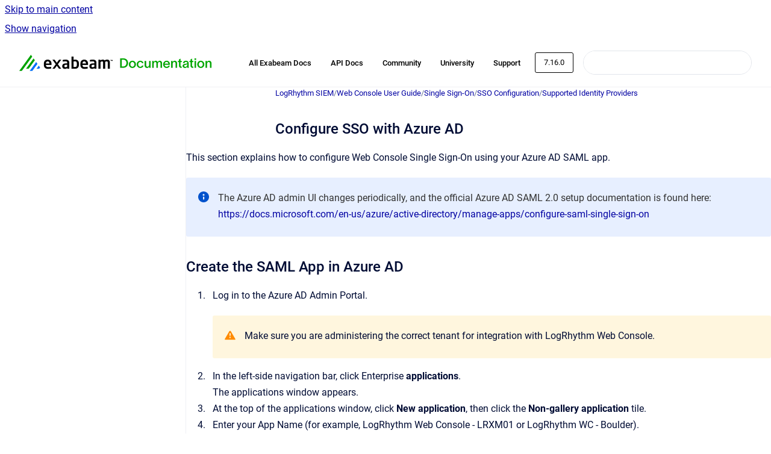

--- FILE ---
content_type: text/html
request_url: https://docs.logrhythm.com/lrsiem/7.16.0/configure-sso-with-azure-ad
body_size: 9346
content:
<!doctype html>
            
        
    
        
<html class="no-js" lang="en" data-vp-page-id="225938472" data-vp-page-template="article">
    
    
    
<head>
    <!--CDP_HEAD_START-->
        <!--CDP_HEAD_END-->
    <meta charset="utf-8">
    <meta http-equiv="x-ua-compatible" content="ie=edge">
    <meta name="viewport" content="width=device-width, initial-scale=1">
    <meta name="repository-base-url" content="../../lrsiem/7.16.0">
                <meta name="source-last-modified" content="2024-04-01T00:07Z">
    
    <meta name="Help Center Version"
          content="1.4">
    
        
    <link rel="icon" href="https://docs.logrhythm.com/devices/document-cover.png?inst-v=eace33e7-fecb-45e1-947f-9ee274439800">
    <link rel="apple-touch-icon" href="https://docs.logrhythm.com/devices/document-cover.png?inst-v=eace33e7-fecb-45e1-947f-9ee274439800">

            <link rel="canonical" href="https://docs.logrhythm.com/lrsiem/7.16.0/configure-sso-with-azure-ad">
                                            <link rel="alternate" hreflang="en" href="https://docs.logrhythm.com/lrsiem/7.16.0/configure-sso-with-azure-ad">

                                    <link rel="alternate" hreflang="x-default" href="https://docs.logrhythm.com/lrsiem/7.16.0/configure-sso-with-azure-ad">
                                        
    


<!-- HelpCenter config -->


                                                                                                                                                                                                                                                                                                                                                                                                                                                                                                                                                                                                                                                                                                                                                                                                                                                                                                                                                                                                                                                                                                                                                                                                                                                                                                                                                                                                                                                                                                                                                                                                                                                                                                                                                                                                                                                                                                                                                                                                                                                                                                                                                                                                                                                                                                                                                                                                                                                                                                                                                                                                                                                                                                                                                                                                                                                                                                                                                                                                                                                                                                                                                                                                                                                                                                                                                                                                                                                                                                                                                                                                                                                                                                                                                                                                                                                                                                                                                        
    
                                                                                                                                        

    <!-- Primary Meta Tags -->
    <meta name="title" content="Configure SSO with Azure AD">
            <meta name="description" content="This section explains how to configure Web Console Single Sign-On using your Azure AD SAML app. The Azure AD admin UI changes periodically, and the...">
    <meta property="og:description" content="This section explains how to configure Web Console Single Sign-On using your Azure AD SAML app. The Azure AD admin UI changes periodically, and the...">
    <meta property="twitter:description" content="This section explains how to configure Web Console Single Sign-On using your Azure AD SAML app. The Azure AD admin UI changes periodically, and the...">

        
    
    <!-- Open Graph / Facebook -->
    <meta property="og:type" content="website">
    <meta property="og:url" content="https://docs.logrhythm.com/lrsiem/7.16.0/configure-sso-with-azure-ad">
    <meta property="og:title" content="Configure SSO with Azure AD">
    <meta property="og:image" content="https://docs.logrhythm.com/__attachments/225938472/icon-edit-button.png?inst-v=eace33e7-fecb-45e1-947f-9ee274439800">


    <!-- Twitter -->
    <meta property="twitter:card" content="summary_large_image">
    <meta property="twitter:title" content="Configure SSO with Azure AD">
    <meta property="twitter:image" content="https://docs.logrhythm.com/__attachments/225938472/icon-edit-button.png?inst-v=eace33e7-fecb-45e1-947f-9ee274439800">

    
    <script>
        var hasCookieNotice = false;
        var usesCookieOptInStrategy = true;
        var cookieRelatedFeatures = [];

        function isSitePreview() {
            var previewStagingUrlMatcher = /\/~preview-([a-f0-9]{8}-[a-f0-9]{4}-[a-f0-9]{4}-[a-f0-9]{4}-[a-f0-9]{12})\//;
            return previewStagingUrlMatcher.test(window.location.href);
        }

        function hasSiteViewerGivenConsentForTracking() {
            try {
                return window.localStorage.getItem('shc-cookies') === 'enabled';
            } catch (e) {
                return false;
            }
        }

        function hasSiteViewerRefusedConsentForTracking() {
            try {
                return window.localStorage.getItem('shc-cookies') === 'disabled';
            } catch (e) {
                return false;
            }
        }

        function areCookiesEnabled() {
                        if (!hasCookieNotice) {
                return true;
            }

                        if (usesCookieOptInStrategy) {
                                if (hasSiteViewerGivenConsentForTracking()) {
                    return true;
                }
            } else {
                                if (!hasSiteViewerRefusedConsentForTracking()) {
                    return true;
                }
            }

            return false;
        }

        var registerCookieRelatedFeature = function (featureFunction) {

                                                
            if (typeof featureFunction === 'function') {
                cookieRelatedFeatures.push(featureFunction);
            }
        }

        var initializeCookieRelatedFeatures = function () {

                                    
            if (!areCookiesEnabled()) {
                return;
            }
            window.scrollHelpCenter.areCookiesEnabled = true;
            for (const cookieRelatedFeature of cookieRelatedFeatures) {
                try {
                    cookieRelatedFeature();
                } catch (e) {
                    console.error(e);
                }
            }
        }

        
        window.scrollHelpCenter = {
            collection: JSON.parse('{\"members\":[{\"name\":\"Device Configuration and Mapping Guides\",\"prefix\":\"devices\",\"versions\":{\"available\":[{\"name\":\"KB 734\"}],\"current\":{\"name\":\"7.16.0\"}},\"variants\":{\"available\":[]}},{\"name\":\"Installations and Upgrades\",\"prefix\":\"deploy\",\"versions\":{\"available\":[{\"name\":\"7.23.0\"},{\"name\":\"7.22.0\"},{\"name\":\"7.21.0\"},{\"name\":\"7.20.0\"},{\"name\":\"7.19.0\"},{\"name\":\"7.18.0\"},{\"name\":\"7.17.0\"},{\"name\":\"7.16.0\"},{\"name\":\"7.15.0\"}],\"current\":{\"name\":\"7.16.0\"}},\"variants\":{\"available\":[]}},{\"name\":\"Knowledge Base\",\"prefix\":\"kbmodules\",\"versions\":{\"available\":[{\"name\":\"KB 734\"}],\"current\":{\"name\":\"7.16.0\"}},\"variants\":{\"available\":[]}},{\"name\":\"LogRhythm Cloud\",\"prefix\":\"lrcloud\",\"versions\":{\"available\":[{\"name\":\"2023.10\"}],\"current\":{\"name\":\"7.16.0\"}},\"variants\":{\"available\":[]}},{\"name\":\"LogRhythm NDR (formerly MistNet)\",\"prefix\":\"ndr\",\"versions\":{\"available\":[{\"name\":\"2024.05\"}],\"current\":{\"name\":\"7.16.0\"}},\"variants\":{\"available\":[]}},{\"name\":\"LogRhythm SIEM\",\"prefix\":\"lrsiem\",\"versions\":{\"available\":[{\"name\":\"7.23.0\"},{\"name\":\"7.22.0\"},{\"name\":\"7.21.0\"},{\"name\":\"7.20.0\"},{\"name\":\"7.19.0\"},{\"name\":\"7.18.0\"},{\"name\":\"7.17.0\"},{\"name\":\"7.16.0\"},{\"name\":\"7.15.0\"}],\"current\":{\"name\":\"7.16.0\"}},\"variants\":{\"available\":[]}},{\"name\":\"Open Collector and Beats\",\"prefix\":\"OCbeats\",\"versions\":{\"available\":[{\"name\":\"2026.01\"}],\"current\":{\"name\":\"7.16.0\"}},\"variants\":{\"available\":[]}},{\"name\":\"LogRhythm UEBA (formerly CloudAI)\",\"prefix\":\"ueba\",\"versions\":{\"available\":[{\"name\":\"7.14.0\"}],\"current\":{\"name\":\"7.16.0\"}},\"variants\":{\"available\":[]}},{\"name\":\"NetMon\",\"prefix\":\"netmon\",\"versions\":{\"available\":[{\"name\":\"5.0.4\"},{\"name\":\"5.0.3\"},{\"name\":\"5.0.2\"},{\"name\":\"5.0.1\"},{\"name\":\"5.0.0\"}],\"current\":{\"name\":\"7.16.0\"}},\"variants\":{\"available\":[]}},{\"name\":\"System Monitor\",\"prefix\":\"sysmon\",\"versions\":{\"available\":[{\"name\":\"7.23.0\"},{\"name\":\"7.22.0\"},{\"name\":\"7.21.0\"},{\"name\":\"7.20.0\"},{\"name\":\"7.19.0\"},{\"name\":\"7.18.0\"},{\"name\":\"7.17.0\"},{\"name\":\"7.16.0\"},{\"name\":\"7.15.0\"}],\"current\":{\"name\":\"7.16.0\"}},\"variants\":{\"available\":[]}},{\"name\":\"APIs\",\"prefix\":\"lrapi\",\"versions\":{\"available\":[{\"name\":\"7.22.0\"}],\"current\":{\"name\":\"7.16.0\"}},\"variants\":{\"available\":[]}}],\"currentContentSource\":{\"name\":\"LogRhythm SIEM\",\"prefix\":\"lrsiem\",\"versions\":{\"available\":[{\"name\":\"7.23.0\"},{\"name\":\"7.22.0\"},{\"name\":\"7.21.0\"},{\"name\":\"7.20.0\"},{\"name\":\"7.19.0\"},{\"name\":\"7.18.0\"},{\"name\":\"7.17.0\"},{\"name\":\"7.16.0\"},{\"name\":\"7.15.0\"}],\"current\":{\"name\":\"7.16.0\"}},\"variants\":{\"available\":[]}}}'),
            source: {
                confluenceBaseUrl: 'https://exabeam.atlassian.net/wiki',
                confluencePageId: '225938472',
                confluenceSpaceKey: 'SDTLMStage',
            },
            contentSourceKey: 'DOCUMENT:521eb093656554c9f3d081c4cdffab11',
            siteKey: '84d707db-160d-42aa-8234-28dde0f9fd1f',
            customJsSrc: '../../__assets-eace33e7-fecb-45e1-947f-9ee274439800/js/custom.js',
            isSitePreview: isSitePreview(),
            areCookiesEnabled: areCookiesEnabled(),
            excludePageLabel: 'scroll-help-center-exclude-page',
            hasCookieNotice: hasCookieNotice,
            usesCookieOptInStrategy: usesCookieOptInStrategy,
            registerCookieRelatedFeature: registerCookieRelatedFeature,
            initializeCookieRelatedFeatures: initializeCookieRelatedFeatures,
            isPortal: false,
            isSearch: false,
            isError: false,
            isOverview: false,
            viewportLink: '../../?l=en',
            relSiteRootPath: '../../',
            siteInstanceId: 'eace33e7-fecb-45e1-947f-9ee274439800',
            theme: {
                root: {
                    absoluteLink: '../../?l=en'
                },
                header: {
                    displaySpaceName: false,
                    links: JSON.parse('[{\"url\":\"https:\/\/docs.exabeam.com\/\",\"text\":\"All Exabeam Docs\"},{\"url\":\"https:\/\/developers.exabeam.com\/\",\"text\":\"API Docs\"},{\"url\":\"https:\/\/mycommunity.exabeam.com\/\",\"text\":\"Community\"},{\"url\":\"https:\/\/logrhythm.my.site.com\/\",\"text\":\"University\"},{\"url\":\"https:\/\/portal.exabeam.com\/support\/s\/\",\"text\":\"Support\"}]'),
                    logo: {
                        url: '../../__assets-eace33e7-fecb-45e1-947f-9ee274439800/image/Exabeam-Documentation-Logo-Lock-up-01%206.png',
                        alt: 'LogRhythm Documentation'
                    },
                },
                cookieNotice: {
                    display: false,
                    headingText: 'Cookie Notice',
                    descriptionText: 'Please read our privacy statement.',
                    link: {
                        url: '',
                        text: ''
                    }
                }
            },
            integrations: {
                jiraServiceDesk: {
                    key: ''
                },
                intercom: {
                    appId: ''
                },
                zendesk: {
                    url: ''
                },
                aiSearch: {
                    enabled: false
                }
            },
            repository: {
                link: '../../lrsiem/7.16.0',
                name: 'LogRhythm SIEM'
            },
            versionLinksForPage: JSON.parse('[{\"name\":\"7.23.0\",\"toVersionLink\":\"..\/..\/lrsiem\/docs\/configure-sso-with-azure-ad\"},{\"name\":\"7.22.0\",\"toVersionLink\":\"..\/..\/lrsiem\/7.22.0\/configure-sso-with-azure-ad\"},{\"name\":\"7.21.0\",\"toVersionLink\":\"..\/..\/lrsiem\/7.21.0\/configure-sso-with-azure-ad\"},{\"name\":\"7.20.0\",\"toVersionLink\":\"..\/..\/lrsiem\/7.20.0\/configure-sso-with-azure-ad\"},{\"name\":\"7.19.0\",\"toVersionLink\":\"..\/..\/lrsiem\/7.19.0\/configure-sso-with-azure-ad\"},{\"name\":\"7.18.0\",\"toVersionLink\":\"..\/..\/lrsiem\/7.18.0\/configure-sso-with-azure-ad\"},{\"name\":\"7.17.0\",\"toVersionLink\":\"..\/..\/lrsiem\/7.17.0\/configure-sso-with-azure-ad\"},{\"name\":\"7.16.0\",\"toVersionLink\":\"..\/..\/lrsiem\/7.16.0\/configure-sso-with-azure-ad\"},{\"name\":\"7.15.0\",\"toVersionLink\":\"..\/..\/lrsiem\/7.15.0\/configure-sso-with-azure-ad\"}]'),
            variantLinksForPage: JSON.parse('[]'),
            languageLinksForPage: JSON.parse('[{\"displayName\":\"English\",\"code\":\"en\",\"toLanguageLink\":\"..\/..\/lrsiem\/7.16.0\/configure-sso-with-azure-ad\",\"fallback\":false}]'),
            defaultLanguageCode: 'en'        };
    </script>

    
            
    
        <!-- Google Tag Manager -->
        <script>
                        window.scrollHelpCenter.registerCookieRelatedFeature(function () {
                if (!window.scrollHelpCenter.isSitePreview) {
                    (function(w,d,s,l,i){w[l]=w[l]||[];w[l].push({'gtm.start':
                        new Date().getTime(),event:'gtm.js'});var f=d.getElementsByTagName(s)[0],
                        j=d.createElement(s),dl=l!='dataLayer'?'&l='+l:'';j.async=true;j.src=
                        'https://www.googletagmanager.com/gtm.js?id='+i+dl;f.parentNode.insertBefore(j,f);
                    })(window,document,'script','dataLayer','GT-NS4XXNQ');
                }
            });
        </script>
        <!-- End Google Tag Manager -->
    

    
    <!-- Google Analytics (gtag) -->
    <script>
        window.scrollHelpCenter.registerCookieRelatedFeature(function () {
            if (!window.scrollHelpCenter.isSitePreview) {
                (function(w,d,s,i){var a=d.createElement(s), m=d.getElementsByTagName(s)[0];a.async=true;
                    a.src='https://www.googletagmanager.com/gtag/js?id='+i;m.parentNode.insertBefore(a,m);
                })(window,document,'script','G-QZD1DDMEH7');

                window.dataLayer = window.dataLayer || [];
                window.gtag = function gtag(){dataLayer.push(arguments);};
                gtag('consent', 'default', {
                    'ad_storage': 'denied',
                    'ad_user_data': 'denied',
                    'ad_personalization': 'denied',
                    'analytics_storage': 'granted'
                });
                gtag('js', new Date());
                gtag('set', 'ads_data_redaction', true);
                gtag('config', 'G-QZD1DDMEH7', { 'anonymize_ip': true });
            }
        });

    </script>
    <!-- End Google Analytics (gtag) -->

    
            <meta name="google-site-verification"
              content="4jQyvfMpbRY1IYe6mkW8L7M5KAGifEv9Wndn7duCTAM"/>
        
    <link rel="stylesheet" href="../../__theme/css/app--9d49c7a6f16d6f27f169.css">

    
    
    
<style>
            :root {
                        --_vpt-INTERNAL-footer-background: #FFFFFF;
        --_vpt-INTERNAL-footer-foreground: #002F59;
        --_vpt-INTERNAL-header-background: #FFFFFF;
        --_vpt-INTERNAL-header-foreground: #000000;

        /* @deprecated */
        --vp-portal-banner-background-image: url('../../__assets-eace33e7-fecb-45e1-947f-9ee274439800/image/Header_4.png');
        /* @deprecated */
        --vp-portal-banner-text-color: #000000;
        /* @deprecated */
        --vp-space-banner-background-image: url('../../__assets-eace33e7-fecb-45e1-947f-9ee274439800/image/Header_4.png');
        /* @deprecated */
        --vp-space-banner-text-color: #000000;
    }
</style>

    <title>Configure SSO with Azure AD</title>

        </head>
    <!-- pageid attribute is deprecated - please use data-vp-page-id on html element instead -->
    <body pageid="225938472" class="flex flex-col min-h-screen">
                    <div id="vp-js-cookies__notice"></div>
            <vp-a11y-skip-controller>
                <a class="vp-a11y-skip-trigger" href="#content">
                    <i18n-message i18nkey="navigation.skip.to.main.label">
                        Skip to main content
                    </i18n-message>
                </a>
            </vp-a11y-skip-controller>
            <button type="button" class="vp-a11y-skip-trigger vp-js-a11y-navigation-toggle">
                <i18n-message i18nkey="navigation.open.label">
                    Show navigation
                </i18n-message>
            </button>
        
        

<header data-vp-component="header" class="header hc-header-background-color">
    <div class="header__navigation relative">
        <div class="hc-header-background-color relative z-10" id="site-navigation">
            <div class="top-bar header__navigation--large vp-container hc-header-background-color hc-header-font-color">
                <div class="top-bar-left">
                    <ul class="flex flex-wrap flex-row gap-4 items-center relative m-0 p-0 list-none hc-header-background-color">
                        <li class="leading-none align-self-center header__navigation--logo">
                            <vp-localized-link>
                                <a href="../../?l=en">
                                    <img src="../../__assets-eace33e7-fecb-45e1-947f-9ee274439800/image/Exabeam-Documentation-Logo-Lock-up-01%206.png" alt="">
                                    <i18n-message class="sr-only" i18nKey="header.home.label">
                                        Go to homepage
                                    </i18n-message>
                                </a>
                            </vp-localized-link>
                        </li>
                                            </ul>
                </div>
                <div class="top-bar-right no-print">
                    <div class="header__navigation--large__menu hc-header-background-color">
                        <ul class="flex flex-row m-0 p-0 list-none render-links">
                            
    <li class="order-6 lg:order-2 render-links--link
                              render-links--link--border">
        <a href="https://docs.exabeam.com/"
           class="block px-4 py-3 hc-header-font-color"
           rel="noopener">
            All Exabeam Docs
        </a>
    </li>
        <li class="order-6 lg:order-2 render-links--link
                              ">
        <a href="https://developers.exabeam.com/"
           class="block px-4 py-3 hc-header-font-color"
           rel="noopener">
            API Docs
        </a>
    </li>
        <li class="order-6 lg:order-2 render-links--link
                              ">
        <a href="https://mycommunity.exabeam.com/"
           class="block px-4 py-3 hc-header-font-color"
           rel="noopener">
            Community
        </a>
    </li>
        <li class="order-6 lg:order-2 render-links--link
                              ">
        <a href="https://logrhythm.my.site.com/"
           class="block px-4 py-3 hc-header-font-color"
           rel="noopener">
            University
        </a>
    </li>
        <li class="order-6 lg:order-2 render-links--link
                              ">
        <a href="https://portal.exabeam.com/support/s/"
           class="block px-4 py-3 hc-header-font-color"
           rel="noopener">
            Support
        </a>
    </li>
                            </ul>
                                                    <div id="vp-js-desktop__navigation__picker" class="ml-2 my-auto">
                                <!-- These are just placeholders and will be replaced by the actual pickers which are rendered by preact -->
                                                                    <div class="vp-picker vp-version-picker">
                                        <button class="vp-button vp-button--variant-outline vp-picker__button">
                                            7.16.0
                                        </button>
                                    </div>
                                                                                            </div>
                                                                            <div class="my-auto list-none ml-4">
                                    

        
        
    
    <div
        data-vp-id="search-bar-placeholder"
        data-vp-component="search-bar"
        data-vp-variant=""
        class="vp-search-bar "
        aria-hidden="true"
    >
        <form
            action="/search.html"
            method="GET"
            class="vp-search-bar__input-container"
        >
            <div
                data-vp-component="search-input"
                data-vp-variant="border"
                class="vp-search-input vp-search-input--border"
            >
                <input
                    type="search"
                    autocomplete="off"
                    value=""
                    class="vp-search-input__input"
                    style="margin-right: 0;"
                >
            </div>
        </form>
    </div>

    
    <script data-vp-id="search-bar-config" type="application/json">
        {
            "hasContentSourceFilter": false,
            "hasQuickSearch": true,
            "variant": ""
        }
    </script>
                            </div>
                                            </div>

                    <button type="button" class="vp-js-header-search-toggle vp-button header__navigation--button hc-header-font-color">
                        <svg
                            data-vp-id="header-search-toggle-icon"
                            data-vp-component="icon"
                            xmlns="http://www.w3.org/2000/svg"
                            width="20"
                            height="20"
                            viewBox="0 0 20 20"
                            fill="none"
                            aria-hidden="true"
                        >
                            <path d="M8.99452 14.5C10.5121 14.5 11.809 13.9669 12.8854 12.9007C13.9618 11.8345 14.5 10.5361 14.5 9.00548C14.5 7.48794 13.9631 6.19097 12.8893 5.11458C11.8155 4.03819 10.519 3.5 9 3.5C7.46786 3.5 6.16816 4.0369 5.1009 5.11071C4.03363 6.18453 3.5 7.48096 3.5 9C3.5 10.5321 4.0331 11.8318 5.09929 12.8991C6.1655 13.9664 7.46391 14.5 8.99452 14.5ZM9 16C8.02913 16 7.11974 15.816 6.27185 15.4479C5.42395 15.0799 4.68056 14.5799 4.04167 13.9479C3.40278 13.316 2.90278 12.576 2.54167 11.728C2.18056 10.88 2 9.97053 2 8.99956C2 8.04152 2.18403 7.13542 2.55208 6.28125C2.92014 5.42708 3.41864 4.68387 4.04758 4.0516C4.67653 3.41935 5.41569 2.91935 6.26508 2.5516C7.11449 2.18387 8.02548 2 8.99806 2C9.95769 2 10.8646 2.18403 11.7188 2.55208C12.5729 2.92014 13.316 3.42014 13.9479 4.05208C14.5799 4.68403 15.0799 5.42612 15.4479 6.27835C15.816 7.13058 16 8.0381 16 9.00094C16 9.83365 15.8615 10.6213 15.5846 11.3638C15.3078 12.1062 14.9254 12.7836 14.4375 13.3958L18 16.9583L16.9375 18L13.375 14.4583C12.7668 14.9459 12.0939 15.3247 11.3564 15.5948C10.6188 15.8649 9.83333 16 9 16Z" fill="currentColor"></path>
                        </svg>
                        <i18n-message class="sr-only" i18nKey="search.form.show.label"></i18n-message>
                    </button>
                </div>
            </div>
        </div>
    </div>
</header>

        <div class="flex flex-col flex-grow hc-main-wrapper">
                            


<div class="vp-article vp-container article">
    <div class="vp-article__aside-left no-print">
        <div id="vp-js-desktop__navigation" class="vp-article__aside-left__inner"></div>
    </div>

    <main id="article-content" class="vp-article__content-panel">
                    
    <i18n-message i18nkey="breadcrumb.label" attribute="aria-label" class="vp-breadcrumbs__wrapper">
        <nav class="vp-breadcrumbs" aria-label="Breadcrumb" role="navigation">
            <div class="breadcrumbs-wrapper">
                <ol class="breadcrumbs breadcrumbs--fit-content">
                                            <li>
                                                            <a href="../../lrsiem/7.16.0/" rel="prev">LogRhythm SIEM</a>
                                                                                        <span aria-hidden="true">/</span>
                                                    </li>
                                            <li>
                                                            <a href="../../lrsiem/7.16.0/web-console-user-guide" rel="prev" class="js-breadcrumbs-truncate">Web Console User Guide</a>
                                                                                        <span aria-hidden="true">/</span>
                                                    </li>
                                            <li>
                                                            <a href="../../lrsiem/7.16.0/single-sign-on" rel="prev" class="js-breadcrumbs-truncate">Single Sign-On</a>
                                                                                        <span aria-hidden="true">/</span>
                                                    </li>
                                            <li>
                                                            <a href="../../lrsiem/7.16.0/sso-configuration" rel="prev" class="js-breadcrumbs-truncate">SSO Configuration</a>
                                                                                        <span aria-hidden="true">/</span>
                                                    </li>
                                            <li>
                                                            <a href="../../lrsiem/7.16.0/supported-identity-providers" rel="prev" class="js-breadcrumbs-truncate">Supported Identity Providers</a>
                                                                                </li>
                                    </ol>
            </div>
        </nav>
    </i18n-message>
                        <div id="content" class="vp-a11y-skip-target" tabindex="-1"></div>
                    <div class="vp-article__aside-right no-print">
                <vp-toc data-vp-component="toc" for="main-content">
                    <vp-a11y-skip-controller slot="afterbegin">
                        <a class="vp-a11y-skip-trigger"  href="#article-inner-content">
                            <i18n-message i18nkey="navigation.skip.toc.label">
                                Skip table of contents
                            </i18n-message>
                        </a>
                    </vp-a11y-skip-controller>
                </vp-toc>
            </div>
                <div id="article-inner-content" class="vp-article__wrapper" tabindex="-1">
            <header class="article-header">
                <!-- CSS class article__heading is deprecated and will be removed in the future -->
                <h1 class="vp-article__heading article__heading"><span>Configure SSO with Azure AD</span></h1>
            </header>

            <section id="main-content" class="vp-article__content wiki-content article__content">
                    <p><style>[data-colorid=rd1c992r41]{color:#333333} html[data-color-mode=dark] [data-colorid=rd1c992r41]{color:#cccccc}[data-colorid=jbwcwotpe2]{color:#333333} html[data-color-mode=dark] [data-colorid=jbwcwotpe2]{color:#cccccc}[data-colorid=xfp668qquy]{color:#333333} html[data-color-mode=dark] [data-colorid=xfp668qquy]{color:#cccccc}[data-colorid=b29li2yemq]{color:#333333} html[data-color-mode=dark] [data-colorid=b29li2yemq]{color:#cccccc}[data-colorid=qxirc14qfo]{color:#333333} html[data-color-mode=dark] [data-colorid=qxirc14qfo]{color:#cccccc}[data-colorid=uo2z9pb7w0]{color:#333333} html[data-color-mode=dark] [data-colorid=uo2z9pb7w0]{color:#cccccc}</style>This section explains how to configure Web Console Single Sign-On using your Azure AD SAML app.</p>





    
<div class="panel-macro panel-macro--info panel-macros--info" role="note" aria-label="Note" data-type="info">
    <div class="panel-macro__icon panel-macros--info__icon">
                    <img aria-hidden="true" src="../../__theme/images/common/info-macro-icon--39985156a8a940b9a79d.svg">
                    </div>
    <div class="panel-macro__content panel-macros--info__content">
                <p><span data-colorid="rd1c992r41">The Azure AD admin UI changes periodically, and the official Azure AD SAML 2.0 setup documentation is found here:</span><br clear="none"><a class="external-link" href="https://docs.microsoft.com/en-us/azure/active-directory/manage-apps/configure-saml-single-sign-on" rel="nofollow" shape="rect">https://docs.microsoft.com/en-us/azure/active-directory/manage-apps/configure-saml-single-sign-on</a></p>
    </div>
</div>
<h2 class="auto-cursor-target" id="id-(7.16.0)ConfigureSSOwithAzureAD-CreatetheSAMLAppinAzureAD">Create the SAML App in Azure AD</h2><ol><li><p class="auto-cursor-target">Log in to the Azure AD Admin Portal.&nbsp;</p>





    
<div class="panel-macro panel-macro--note panel-macros--note" role="note" aria-label="Note" data-type="warning">
    <div class="panel-macro__icon panel-macros--note__icon">
                    <img aria-hidden="true" src="../../__theme/images/common/note-macro-icon--625ed763b7218abfc3ad.svg">
                    </div>
    <div class="panel-macro__content panel-macros--note__content">
                Make sure you are administering the correct tenant for integration with LogRhythm Web Console.
    </div>
</div>
</li><li>In the left-side navigation bar, click Enterprise <strong>applications</strong>.<br clear="none">The applications window appears.</li><li>At the top of the applications window, click <strong>New application</strong>, then click the&nbsp;<strong>Non-gallery application</strong> tile.</li><li>Enter your App Name (for example, L<span style="letter-spacing: 0.0px;">ogRhythm Web Console</span>&nbsp;- LRXM01 or LogRhythm WC - Boulder).</li><li>Click <strong>Add</strong>.</li><li>In the left-side navigation bar in the Manage section, click <strong>Single sign-on</strong>, then click the <strong>SAML</strong> tile.<br clear="none">The Set up Single Sign-On with SAML page appears.</li><li><p class="auto-cursor-target">In the Basic SAML Configuration section, click the <strong>Edit</strong><figure class="confluence-embedded-image vp-image vp-image--width-auto confluence-thumbnail"><img height="23" src="../../__attachments/225938472/icon-edit-button.png?inst-v=eace33e7-fecb-45e1-947f-9ee274439800"></figure>&nbsp;icon.&nbsp;<br clear="none">The Basic SAML Configuration page appears. Enter the following parameters:</p><div class="table-wrap" data-layout="default"><table class="relative-table wrapped confluenceTable" style="width: 70.7039%;"><colgroup span="1"><col span="1"><col span="1"><col span="1"></colgroup><tbody><tr><th colspan="1" rowspan="1" class="confluenceTh">Name</th><th colspan="1" rowspan="1" class="confluenceTh">Example Format</th><th colspan="1" rowspan="1" class="confluenceTh">Required</th></tr><tr><td colspan="1" rowspan="1" class="confluenceTd">Identifier (Entity ID)</td><td colspan="1" rowspan="1" class="confluenceTd">https://&lt;FQDN_or_Hostname_or_IP_of_WebConsole&gt;</td><td colspan="1" rowspan="1" class="confluenceTd">Yes</td></tr><tr><td colspan="1" rowspan="1" class="confluenceTd">Reply URL (Assertion Consumer Service URL)</td><td colspan="1" rowspan="1" class="confluenceTd"><div class="content-wrapper"><p class="auto-cursor-target">https://<span>&lt;FQDN_or_Hostname_or_IP_of_WebConsole&gt;:8443/saml </span></p>





    
<div class="panel-macro panel-macro--info panel-macros--info" role="note" aria-label="Note" data-type="info">
    <div class="panel-macro__icon panel-macros--info__icon">
                    <img aria-hidden="true" src="../../__theme/images/common/info-macro-icon--39985156a8a940b9a79d.svg">
                    </div>
    <div class="panel-macro__content panel-macros--info__content">
                <p><span data-colorid="b29li2yemq">If your Web Console uses a port other than the default of 8443, enter your customized port number instead of 8443. For more information, see&nbsp;</span><a href="../../lrsiem/7.16.0/certificate-configuration-for-logrhythm-component-" data-linked-resource-id="226073376" data-linked-resource-version="1" data-linked-resource-type="page">LogRhythm Web UI</a><span data-colorid="jbwcwotpe2">.</span></p>
    </div>
</div>
</div></td><td colspan="1" rowspan="1" class="confluenceTd">Yes</td></tr><tr><td colspan="1" rowspan="1" class="confluenceTd">Sign On URL</td><td colspan="1" rowspan="1" class="confluenceTd">Leave blank.</td><td colspan="1" rowspan="1" class="confluenceTd">No</td></tr><tr><td colspan="1" rowspan="1" class="confluenceTd">Relay State</td><td colspan="1" rowspan="1" class="confluenceTd"><span>Leave blank.</span></td><td colspan="1" rowspan="1" class="confluenceTd"><span>No</span></td></tr><tr><td colspan="1" rowspan="1" class="confluenceTd">Logout URL</td><td colspan="1" rowspan="1" class="confluenceTd"><span>Leave blank.</span></td><td colspan="1" rowspan="1" class="confluenceTd"><span>No</span></td></tr></tbody></table></div></li><li>Click <strong>Save</strong>, then click <strong>Close</strong>.</li><li>When prompted to test single sign-on, click <strong>No, I'll do it later</strong>.</li><li><p class="auto-cursor-target">In the User Attributes &amp; Claims section, click the&nbsp;<strong>Edit</strong><figure class="confluence-embedded-image vp-image vp-image--width-auto confluence-thumbnail"><img height="23" src="../../__attachments/225938472/icon-edit-button.png?inst-v=eace33e7-fecb-45e1-947f-9ee274439800"></figure>&nbsp;icon.&nbsp;<br clear="none">The User Attributes &amp; Claims page appears.&nbsp;</p></li><li>Click <strong>Save</strong>.</li><li><p class="auto-cursor-target">Click&nbsp;<strong>Add new claim</strong>.&nbsp;Enter the following parameters:</p><div class="table-wrap" data-layout="default"><table class="wrapped confluenceTable"><tbody><tr><th colspan="1" rowspan="1" class="confluenceTh">Name</th><th colspan="1" rowspan="1" class="confluenceTh">Namespace</th><th colspan="1" rowspan="1" class="confluenceTh">Source</th><th colspan="1" rowspan="1" class="confluenceTh">Source Attribute</th></tr><tr><td colspan="1" rowspan="1" class="confluenceTd"><span>firstName</span></td><td colspan="1" rowspan="1" class="confluenceTd">Leave blank</td><td colspan="1" rowspan="1" class="confluenceTd">Attribute</td><td colspan="1" rowspan="1" class="confluenceTd"><span>user.givenname</span></td></tr></tbody></table></div></li><li>Click&nbsp;<strong>Save</strong>.</li><li><p class="auto-cursor-target">Click&nbsp;<strong>Add new claim</strong>.&nbsp;Enter the following parameters:</p><div class="table-wrap" data-layout="default"><table class="wrapped confluenceTable"><tbody><tr><th colspan="1" rowspan="1" class="confluenceTh">Name</th><th colspan="1" rowspan="1" class="confluenceTh">Namespace</th><th colspan="1" rowspan="1" class="confluenceTh">Source</th><th colspan="1" rowspan="1" class="confluenceTh">Source Attribute</th></tr><tr><td colspan="1" rowspan="1" class="confluenceTd"><span>lastName</span></td><td colspan="1" rowspan="1" class="confluenceTd">Leave blank</td><td colspan="1" rowspan="1" class="confluenceTd">Attribute</td><td colspan="1" rowspan="1" class="confluenceTd"><span>user.surname</span></td></tr></tbody></table></div></li><li>Click&nbsp;<strong>Save</strong>, then click <strong>Close</strong>.</li><li>In the left-side navigation bar in the Manage section, click&nbsp;<strong>Users and groups</strong>.<br clear="none">The Users and Groups page appears.</li><li>Click <strong>Add user</strong>.<br clear="none">The Add Assignment page appears.</li><li>Click<strong> Users and groups</strong>.</li><li><p class="auto-cursor-target">Select the users you want to have access to the LogRhythm Web Console.</p>





    
<div class="panel-macro panel-macro--info panel-macros--info" role="note" aria-label="Note" data-type="info">
    <div class="panel-macro__icon panel-macros--info__icon">
                    <img aria-hidden="true" src="../../__theme/images/common/info-macro-icon--39985156a8a940b9a79d.svg">
                    </div>
    <div class="panel-macro__content panel-macros--info__content">
                When you click on a user, the name appears under Selected members.
    </div>
</div>
</li><li>When you are finished selecting users, click <strong>Select</strong> at the bottom of the page.</li><li>At the bottom of the Add Assignment page, click <strong>Assign</strong>.</li><li>You are done creating the SAML app in Azure AD.</li></ol><p><br clear="none"></p><h2 id="id-(7.16.0)ConfigureSSOwithAzureAD-GatherIdPSSOConfigurationData">Gather IdP SSO Configuration Data</h2><ol><li>Log in to the Azure AD Admin Portal.</li><li>In the left-side navigation bar, click Enterprise <strong>applications</strong>.<br clear="none">The applications window appears.</li><li>Click the SAML app you created for LogRhythm SSO.</li><li>In the left-side navigation bar in the Manage section, click&nbsp;<strong>Single sign-on</strong>.</li><li>From this summary page, locate the values for the Certificate (Base64) and Login URL fields. Copy and paste the values to a temporary location:<ol><li>Certificate (Base64): Download and open the certificate with a text editor, then copy the text.</li><li>Login URL</li></ol></li></ol><h2 id="id-(7.16.0)ConfigureSSOwithAzureAD-EnableSingle-SignOnintheLogRhythmWebConsole(AdminsOnly)">Enable Single-Sign On in the LogRhythm Web Console (Admins Only)</h2><ol><li>Log in to the Web Console with an administrator account or with an account that has SSO Management permissions.</li><li>In the upper-right corner, click the&nbsp;<strong>Administration</strong>&nbsp;drop-down icon, then click&nbsp;<strong>Single Sign-On</strong>.<br clear="none">The Single Sign-On Configuration menu appears.</li><li>Click the <strong>Single Sign-On Enabled</strong> button. The menu expands to reveal configuration fields.</li><li><p class="auto-cursor-target">Enter the following parameters:</p>





    
<div class="panel-macro panel-macro--info panel-macros--info" role="note" aria-label="Note" data-type="info">
    <div class="panel-macro__icon panel-macros--info__icon">
                    <img aria-hidden="true" src="../../__theme/images/common/info-macro-icon--39985156a8a940b9a79d.svg">
                    </div>
    <div class="panel-macro__content panel-macros--info__content">
                <p><span data-colorid="qxirc14qfo">If you want to choose a User Profile that is specific to newly-created SSO users, consider creating the desired User Profile in the SIEM before this step.</span></p>
    </div>
</div>
<div class="table-wrap" data-layout="default"><table class="relative-table wrapped confluenceTable" style="width: 1250.0px;"><colgroup span="1"><col span="1"><col span="1"></colgroup><tbody><tr><th colspan="1" rowspan="1" class="confluenceTh">Name</th><th colspan="1" rowspan="1" class="confluenceTh">Example Format</th></tr><tr><td colspan="1" rowspan="1" class="confluenceTd"><p>Web Console Callback URL</p></td><td colspan="1" rowspan="1" class="confluenceTd"><p>https://&lt;FQDN_or_Hostname_or_IP_of_WebConsole&gt;:8443/saml</p></td></tr><tr><td colspan="1" rowspan="1" class="confluenceTd">Web Console Identifier (Entity ID)</td><td colspan="1" rowspan="1" class="confluenceTd"><span>https://</span><span>&lt;FQDN_or_Hostname_or_IP_of_WebConsole&gt;</span></td></tr><tr><td colspan="1" rowspan="1" class="confluenceTd">IdP Entry Point</td><td colspan="1" rowspan="1" class="confluenceTd">Login URL copied from Azure AD.</td></tr><tr><td colspan="1" rowspan="1" class="confluenceTd">IdP Certificate</td><td colspan="1" rowspan="1" class="confluenceTd">Certificate (Base64) copied from Azure AD.</td></tr><tr><td colspan="1" rowspan="1" class="confluenceTd">Default User Profile</td><td colspan="1" rowspan="1" class="confluenceTd">The User Profile to be assigned via User Auto-Provisioning to new SSO users.</td></tr></tbody></table></div>





    
<div class="panel-macro panel-macro--info panel-macros--info" role="note" aria-label="Note" data-type="info">
    <div class="panel-macro__icon panel-macros--info__icon">
                    <img aria-hidden="true" src="../../__theme/images/common/info-macro-icon--39985156a8a940b9a79d.svg">
                    </div>
    <div class="panel-macro__content panel-macros--info__content">
                <p><span data-colorid="xfp668qquy">If you do not see all of the expected User Profiles in the drop down menu, contact your SIEM administrator to make sure they have enabled your&nbsp;</span>Manage User Profiles<span data-colorid="uo2z9pb7w0">&nbsp;and Single Sign-On Management (Web Console) permissions.</span></p>
    </div>
</div>
</li><li><p class="auto-cursor-target">Click <strong>Save</strong>.&nbsp;</p>





    
<div class="panel-macro panel-macro--info panel-macros--info" role="note" aria-label="Note" data-type="info">
    <div class="panel-macro__icon panel-macros--info__icon">
                    <img aria-hidden="true" src="../../__theme/images/common/info-macro-icon--39985156a8a940b9a79d.svg">
                    </div>
    <div class="panel-macro__content panel-macros--info__content">
                <p>While saving, your Web Console will temporarily disconnect and you will see either Reconnecting or Disconnected status in the upper-right corner.</p>
    </div>
</div>
<p class="auto-cursor-target">Refresh your browser if prompted to do so.</p></li><li>After your Web Console refreshes and the status shows Connected, your SSO for the Web Console is enabled.</li><li>In the upper-right corner, click the <strong>User</strong> drop-down icon, and then click <strong>Logout</strong>.&nbsp;</li></ol>

        
<div class="table-overlay full reveal article__content" data-vp-id="js-table-overlay">
    <i18n-message i18nkey="modal.cta.close.label" attribute="title">
        <button class="close-button table-overlay__close"
                data-close
                title="Close modal"
                type="button">
            <span aria-hidden="true">&times;</span>
        </button>
    </i18n-message>
    <div class="table-overlay__content"></div>
</div>

                            </section>

                    </div>
    </main>
</div>
                    </div>

        
    
<footer data-vp-component="footer" class="footer hc-footer-background-color">
    <div class="grid lg:flex footer--alignment hc-footer-font-color vp-container">
                    <div class="flex hc-footer-font-color">
                <img src="../../__theme/footer-logo--f92dd2820b24ad5bb8be.svg" class="footer__logo" alt="">
            </div>
                <div class="grid">
            <div class="footer__links">
                            </div>
                <ul class="footer__attribution-line--copyright hc-footer-font-color">
                    <li>
                    <i18n-message i18nkey="footer.copyright.label" options='{ "date": "2026", "by": "Exabeam. All Rights Reserved" }'>
                        Copyright &copy; 2026 Exabeam. All Rights Reserved
                    </i18n-message>
                    </li>
                    <li>
                        <span aria-hidden="true">&bull;</span>
                        <i18n-message i18nkey="footer.poweredBy.label">Powered by</i18n-message>
                        &#32;
                        <a
                            href="https://www.k15t.com/go/scroll-viewport-cloud-help-center"
                            rel="noopener nofollow"
                        >
                            Scroll Viewport
                        </a>
                        &#32;
                        &#38;
                        &#32;
                        <a
                            href="https://www.atlassian.com/software/confluence"
                            rel="noopener nofollow"
                        >
                            Atlassian Confluence
                        </a>
                    </li>
                    <li id="vp-js-cookies__reset-link"></li>
                </ul>
                    </div>
    </div>
</footer>

        
    
    
        
        
            
    
                
                
                
        
        <div id="vp-js-mobile__navigation"></div>

                            <div class="vp-error-log">
                <div class="vp-error-log__backdrop"></div>
                <div class="vp-error-log__modal">
                    <div class="vp-error-log__header">
                        <i18n-message i18nkey="preview.errorLog.header.label" ns="common">
                            JavaScript errors detected
                        </i18n-message>
                    </div>
                    <div class="vp-error-log__content">
                        <p>
                            <i18n-message i18nkey="preview.errorLog.content.0" ns="common">
                                Please note, these errors can depend on your browser setup.
                            </i18n-message>
                        </p>
                        <ul data-error-log-list>
                            <template class="vp-error-log__item--template">
                                <li></li>
                            </template>
                        </ul>
                        <p>
                            <i18n-message i18nkey="preview.errorLog.content.1" ns="common">
                                If this problem persists, please contact our support.
                            </i18n-message>
                        </p>
                    </div>
                    <div class="vp-error-log__footer">
                        <a class="vp-button vp-button--primary" href="https://k15t.jira.com/servicedesk/customer/portal/3" rel="noopener">
                            <i18n-message i18nkey="preview.errorLog.cta.support.label" ns="common">
                                Contact Support
                            </i18n-message>
                        </a>
                        <a class="vp-button vp-button--secondary" id="error-log-close-button" tabindex="0">
                            <i18n-message i18nkey="preview.errorLog.cta.close.label" ns="common">
                                Close
                            </i18n-message>
                        </a>
                    </div>
                </div>
            </div>
        
        <script>
            (function() {
                // set the inapphelp attributes as early as possible to avoid flashing content that should be hidden
                const searchParams = new URL(location.href).searchParams;

                if (searchParams.get('inAppHelp') === 'true') {
                    const inAppHelpClasses = ['vp-in-app-help'];

                    if (searchParams.get('title') === 'false') {
                        inAppHelpClasses.push('vp-in-app-help--no-title');
                    }

                    document.body.classList.add(...inAppHelpClasses);
                }
            }());
        </script>

        <script>
            if(!false) {
                window.scrollHelpCenter.initializeCookieRelatedFeatures();
            }
        </script>

        <script src="../../__theme/js/app--e097f5305d0a99a7c40c.js"></script>
    </body>
</html>
